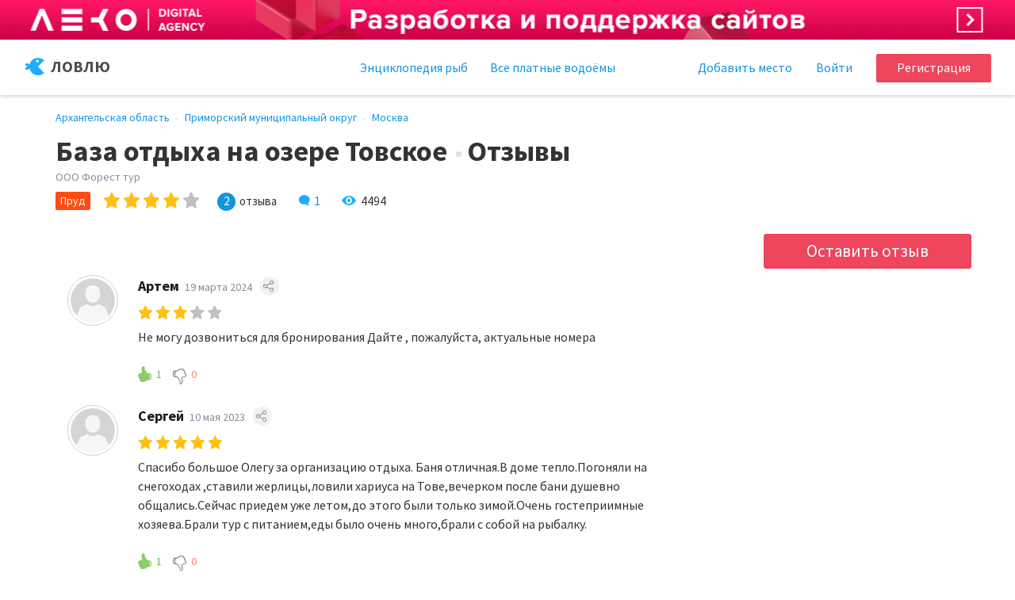

--- FILE ---
content_type: text/html; charset=UTF-8
request_url: https://lovlu.ru/place/baza-na-ozere-tovskoe/reviews?findReview=2633
body_size: 6755
content:
<!DOCTYPE html>
<!--[if lt IE 7 ] <html class="ie ie6"-->
<!--[if IE 7 ] <html class="ie ie7"-->
<!--[if IE 8 ] <html class="ie ie8"-->
<!--[if (gte IE 9)|!(IE)]><!-->
<html lang="ru">
<!--<![endif]-->
<head>
        <meta charset="utf-8">
<meta name="viewport" content="width=device-width, initial-scale=1, maximum-scale=1.0, user-scalable=no">
<title>База  отдыха на озере Товское. Отзывы.</title>
<meta name="csrf-token" content="dH4iU3888pt5FVDSTbaWo63C18jAOeNrVTVp1bdx">
<meta name="description" content="База  отдыха на озере Товское. Отзывы о платной рыбалке.">
<link media="all" type="text/css" rel="stylesheet" href="/css/app.css">
<link rel="apple-touch-icon-precomposed" type="image/x-icon" href="/images/favicons/apple-touch-icon-57x57.png" sizes="57x57">
<link rel="apple-touch-icon-precomposed" type="image/x-icon" href="/images/favicons/apple-touch-icon-60x60.png" sizes="60x60">
<link rel="apple-touch-icon-precomposed" type="image/x-icon" href="/images/favicons/apple-touch-icon-72x72.png" sizes="72x72">
<link rel="apple-touch-icon-precomposed" type="image/x-icon" href="/images/favicons/apple-touch-icon-76x76.png" sizes="76x76">
<link rel="apple-touch-icon-precomposed" type="image/x-icon" href="/images/favicons/apple-touch-icon-114x114.png" sizes="114x114">
<link rel="apple-touch-icon-precomposed" type="image/x-icon" href="/images/favicons/apple-touch-icon-120x120.png" sizes="120x120">
<link rel="apple-touch-icon-precomposed" type="image/x-icon" href="/images/favicons/apple-touch-icon-144x144.png" sizes="144x144">
<link rel="apple-touch-icon-precomposed" type="image/x-icon" href="/images/favicons/apple-touch-icon-152x152.png" sizes="152x152">
<link rel="icon" type="image/png" href="/images/favicons/favicon-16x16.png" sizes="16x16">
<link rel="icon" type="image/png" href="/images/favicons/favicon-32x32.png" sizes="32x32">
<link rel="icon" type="image/png" href="/images/favicons/favicon-96x96.png" sizes="96x96">
<link rel="icon" type="image/png" href="/images/favicons/favicon-128x128.png" sizes="128x128">
<link rel="icon" type="image/png" href="/images/favicons/favicon-196x196.png" sizes="196x196">
<meta name="application-name" content="Ловлю">
<meta name="msapplication-TileColor" content="#FFFFFF">
<meta name="msapplication-square70x70logo" content="/images/favicons/mstile-70x70.png">
<meta name="msapplication-TileImage" content="/images/favicons/mstile-144x144.png">
<meta name="msapplication-square150x150logo" content="/images/favicons/mstile-150x150.png">
<meta name="msapplication-square310x310logo" content="/images/favicons/mstile-310x310.png">
<meta name="msapplication-wide310x150logo" content="/images/favicons/mstile-310x150.png">    <!-- Google Tag Manager -->
<script>(function(w,d,s,l,i){w[l]=w[l]||[];w[l].push({'gtm.start':
            new Date().getTime(),event:'gtm.js'});var f=d.getElementsByTagName(s)[0],
        j=d.createElement(s),dl=l!='dataLayer'?'&l='+l:'';j.async=true;j.src=
        'https://www.googletagmanager.com/gtm.js?id='+i+dl;f.parentNode.insertBefore(j,f);
    })(window,document,'script','dataLayer','GTM-PWLL7HB');</script>
<!-- End Google Tag Manager -->
    
    <meta content="IE=edge" http-equiv="X-UA-Compatible">
    <script src="//api-maps.yandex.ru/2.1/?apikey=68d424e3-ff8c-4dc0-83f8-7f24e9811a2f&amp;lang=ru_RU"></script>
</head>
<body class="is-place.reviews"><!-- Google Tag Manager (noscript) --><noscript><iframe src="https://www.googletagmanager.com/ns.html?id=GTM-PWLL7HB"
                  height="0" width="0" style="display:none;visibility:hidden"></iframe></noscript><!-- End Google Tag Manager (noscript) --><main class="layout"><div class="place-banner place-banner--leko"><a href="https://leko.team/?from=lovlu" class="place-banner__link" target="_blank"></a></div><header class="header"><a class="logo link-naked" href="/"><i class="icon icon--svg-main-logo logo__icon"></i><span class="logo__caption hidden-xs">Ловлю</span></a><a class="button button--danger site-signup popup-anchor" href="#signup">Регистрация</a><a class="site-signin popup-anchor" href="#signin">Войти</a><a href="#signup" class="popup-anchor to-tell-about ">Добавить <span class="hidden-xs">место</a><nav class="main-navigation"><ul class="main-navigation__inner"><li class="main-navigation__item"><a href="/fish"
               class="main-navigation__link">Энциклопедия рыб</a></li><li class="main-navigation__item"><a href="/places" class="main-navigation__link">Все платные водоёмы</a></li></ul></nav></header><section class="container"><div class="row"><div class="col-md-12 col-lg-12"><ul class="breadcrumbs"><li class="breadcrumbs__item"><a href="/places?query=%D0%90%D1%80%D1%85%D0%B0%D0%BD%D0%B3%D0%B5%D0%BB%D1%8C%D1%81%D0%BA%D0%B0%D1%8F-%D0%BE%D0%B1%D0%BB%D0%B0%D1%81%D1%82%D1%8C-%D0%A0%D0%BE%D1%81%D1%81%D0%B8%D1%8F">Архангельская область</a></li><li class="breadcrumbs__item"><a href="/places?query=%D0%9F%D1%80%D0%B8%D0%BC%D0%BE%D1%80%D1%81%D0%BA%D0%B8%D0%B9-%D0%BC%D1%83%D0%BD%D0%B8%D1%86%D0%B8%D0%BF%D0%B0%D0%BB%D1%8C%D0%BD%D1%8B%D0%B9-%D0%BE%D0%BA%D1%80%D1%83%D0%B3-%D0%90%D1%80%D1%85%D0%B0%D0%BD%D0%B3%D0%B5%D0%BB%D1%8C%D1%81%D0%BA%D0%B0%D1%8F-%D0%BE%D0%B1%D0%BB%D0%B0%D1%81%D1%82%D1%8C">Приморский муниципальный округ</a></li><li class="breadcrumbs__item"><a href="/places?query=%D0%9C%D0%BE%D1%81%D0%BA%D0%B2%D0%B0-%D0%9F%D1%80%D0%B8%D0%BC%D0%BE%D1%80%D1%81%D0%BA%D0%B8%D0%B9-%D0%BC%D1%83%D0%BD%D0%B8%D1%86%D0%B8%D0%BF%D0%B0%D0%BB%D1%8C%D0%BD%D1%8B%D0%B9-%D0%BE%D0%BA%D1%80%D1%83%D0%B3-%D0%90%D1%80%D1%85%D0%B0%D0%BD%D0%B3%D0%B5%D0%BB%D1%8C%D1%81%D0%BA%D0%B0%D1%8F-%D0%BE%D0%B1%D0%BB%D0%B0%D1%81%D1%82%D1%8C">Москва</a></li></ul></div></div><div class="row"><div class="col-md-12 col-lg-12"><div class="object-reviews"><div class="object-header"><div class="object-header__title"><div class="object-header__path"><a href="/place/baza-na-ozere-tovskoe" class="h1">База  отдыха на озере Товское</a><h2 class="h4">
                Отзывы
            </h2></div><div class="object-header__title-caption text-muted">
            ООО Форест тур
        </div></div><div class="object-header__info"><div class="tag--style-pond tag tag--no-closabled tag--no-margins tag--size-small object-header__tag">Пруд</div><div class="rating rating--large rating--voted object-header__rating"><div class="rating__holder"><input class="rating__input" type="hidden" data-empty="rating__star rating__star--empty" data-filled="rating__star rating__star--filled" data-readonly="" value="4"></div></div><div class="counters-group object-header__counters"><div class="counter counter--reviews"><span class="counter__num counter--xsmall">2</span><span class="counter__label">
                        отзыва
                    </span></div></div><div class="counters counters--size-large object-header__counters"><div class="counters__inner"><i class="icon counters__icon icon--inline icon--svg-comment-solid"></i><span class="counters__value"><a class="counter__label" href="https://lovlu.ru/place/baza-na-ozere-tovskoe/discussions">
                   1
                </a></span></div></div><div class="counters counters--size-large object-header__counters"><div class="counters__inner"><i class="icon counters__icon icon--inline icon--svg-eye-solid"></i><span class="counters__value">
                    4494
                </span></div></div></div></div><section class="object-view-reviews reviews"><div class="container review-sticky-holder"><div class="row"><div class="col-md-9 col-lg-8 object-view-reviews"><div class="object-view-reviews__inner"><div class="object-view-reviews__header"></div><div class="object-view-reviews__body"><div class="object-view-reviews__panel form hidden-md hidden-lg"><a href="/place/baza-na-ozere-tovskoe/review/new"
    class="button button--danger button--large">Оставить отзыв</a></div><div class="review review--parent" data-review-parent="2869" id="review-2869"><div class="review__header"><span class="userpic userpic--56"><img src="/images/userpics/user_empty.svg" alt="User empty" class="userpic__image"></span><div class="review__title"><span class="h5">Артем</span><div class="review__sub-title text-muted">19 марта 2024</div><button class="button button--circle button-share review__share tooltipster" type="button"><i class="icon icon--centered icon--svg-shares button__icon"></i></button><div class="tooltip_templates"><div class="tooltipster-content-outside text-center"><div class="tooltipster-content-outside__header"><div class="tooltipster-content-outside__title">
                                    Поделиться отзывом
                            </div></div><div class="tooltipster-content-outside__body"><div class="socials socials--small socials--share socials--solid"><div
            class="social-share-button"
            data-title="Не могу дозвониться для бронирования
Дайте , пожалуйста, актуальные номера"
            data-img=""
            data-url="https://lovlu.ru/place/baza-na-ozere-tovskoe/reviews?findReview=2869#review-2869"
            data-desc="Не могу дозвониться для бронирования
Дайте , пожалуйста, актуальные номера"
            data-via="lovlu"
        ><a href="#" class="social-button ssb-icon ssb-vkontakte" id="" title="Поделиться" rel="nofollow" data-site="vkontakte"></a><a href="#" class="social-button ssb-icon ssb-facebook" id="" title="Поделиться" rel="nofollow" data-site="facebook"></a><a href="#" class="social-button ssb-icon ssb-twitter" id="" title="Поделиться" rel="nofollow" data-site="twitter"></a><a target="_blank" href="#" class="social-button ssb-icon ssb-telegram" id="" title="Поделиться" rel="nofollow" data-site="telegram"></a></div></div></div><div class="tooltipster-content-outside__footer"><a class="link-event link-url-review" href="https://lovlu.ru/place/baza-na-ozere-tovskoe/reviews?findReview=2869#review-2869" onclick="return false;">Скопировать ссылку</a></div></div></div></div><div class="rating rating--medium rating--voted"><div class="rating__holder"><input class="rating__input" type="hidden" data-empty="rating__star rating__star--empty" data-filled="rating__star rating__star--filled" data-readonly="" value="3"></div></div></div><div class="review__body">
        Не могу дозвониться для бронирования
Дайте , пожалуйста, актуальные номера
        
        <div class="photos-group"><div class="photos-group__inner simple-gallery-js"></div></div></div><div class="review__footer"><div class="relations-group pull-left"><div class="relations relations--liked"><a class="relations__link popup-anchor" href="#signup"><i class="icon icon--thumb-liked"></i></a><span class="relations__amount">
        1
    </span></div><div class="relations relations--dislike"><a class="relations__link popup-anchor" href="#signup"><i class="icon icon--thumb-dislike"></i></a><span class="relations__amount">
        0
    </span></div></div></div></div><div class="review review--parent" data-review-parent="2633" id="review-2633"><div class="review__header"><span class="userpic userpic--56"><img src="/images/userpics/user_empty.svg" alt="User empty" class="userpic__image"></span><div class="review__title"><span class="h5">Сергей</span><div class="review__sub-title text-muted">10 мая 2023</div><button class="button button--circle button-share review__share tooltipster" type="button"><i class="icon icon--centered icon--svg-shares button__icon"></i></button><div class="tooltip_templates"><div class="tooltipster-content-outside text-center"><div class="tooltipster-content-outside__header"><div class="tooltipster-content-outside__title">
                                    Поделиться отзывом
                            </div></div><div class="tooltipster-content-outside__body"><div class="socials socials--small socials--share socials--solid"><div
            class="social-share-button"
            data-title="Спасибо большое Олегу за организацию отдыха. Баня отличная.В доме тепло.Погоняли на снегоходах ,ставили жерлицы,ловили хариуса на Тове,вечерком после бани душевно общались.Сейчас приедем уже летом,до этого были только зимой.Очень гостеприимные хозяева.Брали тур с питанием,еды было очень много,брали с собой на рыбалку."
            data-img=""
            data-url="https://lovlu.ru/place/baza-na-ozere-tovskoe/reviews?findReview=2633#review-2633"
            data-desc="Спасибо большое Олегу за организацию отдыха. Баня отличная.В доме тепло.Погоняли на снегоходах ,ставили жерлицы,ловили хариуса на Тове,вечерком после бани душевно общались.Сейчас приедем уже летом,до этого были только зимой.Очень гостеприимные хозяева.Брали тур с питанием,еды было очень много,брали с собой на рыбалку."
            data-via="lovlu"
        ><a href="#" class="social-button ssb-icon ssb-vkontakte" id="" title="Поделиться" rel="nofollow" data-site="vkontakte"></a><a href="#" class="social-button ssb-icon ssb-facebook" id="" title="Поделиться" rel="nofollow" data-site="facebook"></a><a href="#" class="social-button ssb-icon ssb-twitter" id="" title="Поделиться" rel="nofollow" data-site="twitter"></a><a target="_blank" href="#" class="social-button ssb-icon ssb-telegram" id="" title="Поделиться" rel="nofollow" data-site="telegram"></a></div></div></div><div class="tooltipster-content-outside__footer"><a class="link-event link-url-review" href="https://lovlu.ru/place/baza-na-ozere-tovskoe/reviews?findReview=2633#review-2633" onclick="return false;">Скопировать ссылку</a></div></div></div></div><div class="rating rating--medium rating--voted"><div class="rating__holder"><input class="rating__input" type="hidden" data-empty="rating__star rating__star--empty" data-filled="rating__star rating__star--filled" data-readonly="" value="5"></div></div></div><div class="review__body">
        Спасибо большое Олегу за организацию отдыха. Баня отличная.В доме тепло.Погоняли на снегоходах ,ставили жерлицы,ловили хариуса на Тове,вечерком после бани душевно общались.Сейчас приедем уже летом,до этого были только зимой.Очень гостеприимные хозяева.Брали тур с питанием,еды было очень много,брали с собой на рыбалку.
        
        <div class="photos-group"><div class="photos-group__inner simple-gallery-js"></div></div></div><div class="review__footer"><div class="relations-group pull-left"><div class="relations relations--liked"><a class="relations__link popup-anchor" href="#signup"><i class="icon icon--thumb-liked"></i></a><span class="relations__amount">
        1
    </span></div><div class="relations relations--dislike"><a class="relations__link popup-anchor" href="#signup"><i class="icon icon--thumb-dislike"></i></a><span class="relations__amount">
        0
    </span></div></div></div></div></div></div></div><div class="col-md-3 col-lg-3 col-lg-offset-1 hidden-xs hidden-sm"><div class="object-view-reviews__panel form reviews-filter-pane"><a href="/place/baza-na-ozere-tovskoe/review/new"
    class="button button--danger button--large">Оставить отзыв</a></div></div></div></div></section></div><div class="hidden"><form method="POST" action="https://lovlu.ru/place/baza-na-ozere-tovskoe/review/report" accept-charset="UTF-8" id="report-review" class="simple_form fp-hide form ajax popup popup--small" data-type="json"><input name="_token" type="hidden" value="dH4iU3888pt5FVDSTbaWo63C18jAOeNrVTVp1bdx"><header class="popup__header"><div class="h4 popup__title">
        Пожаловаться на&nbsp;отзыв
    </div></header><section class="popup__body"><div id="number_fPSjLoozKdpUxL50_wrap" style="display: none" aria-hidden="true"><input id="number_fPSjLoozKdpUxL50"
               name="number_fPSjLoozKdpUxL50"
               type="text"
               value=""
                              autocomplete="nope"
               tabindex="-1"><input name="valid_from"
               type="text"
               value="[base64]"
                              autocomplete="off"
               tabindex="-1"></div><div class="form__radio-list"><label class="form__radio active"><i class="form__radio-icon"></i><span class="form__radio-label">
                    Спам
                </span></label><label class="form__radio"><i class="form__radio-icon"></i><span class="form__radio-label">
                    Оскорбление
                </span></label><label class="form__radio"><i class="form__radio-icon"></i><span class="form__radio-label">
                    Неприемлемый контент
                </span></label><input class="form__radio-input" name="type" type="hidden" value="Спам"><input id="place_review_report_review_id" name="review_id" type="hidden"><input id="place_review_report_user_id" name="user_id" type="hidden"><input id="place_review_report_text" name="text" type="hidden"></div></section><footer class="popup__footer"><div class="form__button"><button class="button button--large button--danger" type="submit">Отправить</button></div></footer></form></div></div></div></section><footer class="footer"><ul class="footer__nav"><li class="footer__nav-item"><a href="/about" class="footer__nav-link">О проекте</a></li><li class="footer__nav-item"><a href="/adverting" class="footer__nav-link">Реклама</a></li><li class="footer__nav-item"><a href="/cooperation" class="footer__nav-link">Сотрудничество</a></li><li class="footer__nav-item"><a href="/rules" class="footer__nav-link">Правила</a></li><li class="footer__nav-item"><a href="/feedback" class="footer__nav-link">Обратная связь</a></li><li class="footer__nav-item"><a href="/blog" class="footer__nav-link">Блог</a></li></ul><div class="footer__copyright">Разработка сайта — <a href="https://leko.in/" target="_blank">ЛЕКО</a></div><div class="footer__copyright">© 2016  — 2026  Ловлю
</div></footer><div class="hidden"><form method="POST" action="https://lovlu.ru/auth/register" accept-charset="UTF-8" id="signup" class="fp-hide form popup popup--small popup--fixed-footer signup ajax form-validate" data-type="json"><input name="_token" type="hidden" value="dH4iU3888pt5FVDSTbaWo63C18jAOeNrVTVp1bdx"><header class="popup__header"><div class="h4 popup__title">
        Регистрация
    </div></header><section class="popup__body"><div class="socials"><div class="social-auth"><a class="social-auth__item social-auth__item--vk" href="/auth/login/vkontakte"><i class="icon icon--svg-socials-vk-white"></i></a><a class="social-auth__item social-auth__item--ok" href="/auth/login/odnoklassniki"><i class="icon icon--svg-socials-ok-white"></i></a></div></div><fieldset class="form__fieldset"><div id="number_VSuQEl9Mz5dSA7x4_wrap" style="display: none" aria-hidden="true"><input id="number_VSuQEl9Mz5dSA7x4"
               name="number_VSuQEl9Mz5dSA7x4"
               type="text"
               value=""
                              autocomplete="nope"
               tabindex="-1"><input name="valid_from"
               type="text"
               value="[base64]"
                              autocomplete="off"
               tabindex="-1"></div><div class="form__row"><div class="form__input form__column pull-left"><input class="form__input-field js-popup-anchor-focus" placeholder="Имя" name="name" type="text"></div><div class="form__input form__column pull-right"><input class="form__input-field" placeholder="Фамилия" name="surname" type="text"></div></div><div class="form__input"><input class="form__input-field" required placeholder="E-mail" name="email" type="email"></div><div class="form__input"><input class="form__input-field" required placeholder="Пароль" name="password" type="password" value=""></div><div class="form__row"><div class="form__checkbox pull-left"><input name="subscribe" type="hidden" value="0"><input class="form__input-checkbox" placeholder="Хочу получать интересные новости!" name="subscribe" type="checkbox" value="1"><i class="form__checkbox-icon icon icon--checkbox"></i><div class="form__checkbox-label">
                    Хочу получать интересные новости!
                </div></div></div><div class="form__button"><input class="button button--large button--danger form__submit" type="submit" value="Зарегистрироваться"></div><p class="form-rules__margin">
    Вы соглашаетесь с
    <a href="/rules" target="_blank">правилами</a>
    и даёте
    <a href="/agreements" target="_blank">согласие</a>
    на обработку персональных данных
</p></fieldset></section><footer class="popup__footer">
    Уже есть учетная запись?
    <a href="#signin" class="link-event popup-anchor">Авторизируйтесь</a></footer><button class="popup__close mfp-close" title="Закрыть (Esc)" type="button"></button></form><form method="POST" action="https://lovlu.ru/auth/login" accept-charset="UTF-8" id="signin" class="fp-hide form popup popup--small popup--fixed-footer signin ajax form-validate" data-type="json"><input name="_token" type="hidden" value="dH4iU3888pt5FVDSTbaWo63C18jAOeNrVTVp1bdx"><header class="popup__header"><div class="h3 popup__title">
        Авторизация
    </div></header><section class="popup__body"><div class="socials"><div class="social-auth"><a class="social-auth__item social-auth__item--vk" href="/auth/login/vkontakte"><i class="icon icon--svg-socials-vk-white"></i></a><a class="social-auth__item social-auth__item--ok" href="/auth/login/odnoklassniki"><i class="icon icon--svg-socials-ok-white"></i></a></div></div><fieldset class="form__fieldset"><div class="form__input"><input class="string email form__input-field js-popup-anchor-focus" required="required" placeholder="E-mail" aria-required="true" name="email" type="email"></div><div class="form__input"><input class="password required form__input-field" required="required" placeholder="Пароль" aria-required="true" name="password" type="password" value=""></div><div class="form__row"><div class="form__checkbox pull-left"><input name="remember" type="hidden" value="0"><input class="form__input-checkbox" name="remember" type="checkbox" value="1"><i class="form__checkbox-icon icon icon--checkbox"></i><div class="form__checkbox-label">
                    Запомнить меня
                </div></div><a href="#recovery-password" class="link-event pull-right popup-anchor">Забыли пароль?</a></div><div class="form__button"><input class="button button--large button--danger form__submit" type="submit" value="Войти"></div><p class="form-rules__margin">
    Вы соглашаетесь с
    <a href="/rules" target="_blank">правилами</a>
    и даёте
    <a href="/agreements" target="_blank">согласие</a>
    на обработку персональных данных
</p></fieldset></section><footer class="popup__footer">
    Нет аккаунта?
    <a href="#signup" class="link-event popup-anchor">Зарегистрируйтесь</a></footer><button class="popup__close mfp-close" title="Закрыть (Esc)" type="button"></button></form><form method="POST" action="https://lovlu.ru/auth/forgot-password" accept-charset="UTF-8" id="recovery-password" class="fp-hide form popup popup--small popup--fixed-footer recovery-password ajax form-validate" data-type="json"><input name="_token" type="hidden" value="dH4iU3888pt5FVDSTbaWo63C18jAOeNrVTVp1bdx"><header class="popup__header"><div class="h3 popup__title">
        Восстановление пароля
    </div><div class="popup__subtitle">
        Введите Ваш e-mail в нижнее поле и мы отправим Вам сообщение с инструкцией по восстановлению пароля.
    </div></header><section class="popup__body"><fieldset class="form__fieldset"><div id="number_M1jFPd8Gz8KWjI7Y_wrap" style="display: none" aria-hidden="true"><input id="number_M1jFPd8Gz8KWjI7Y"
               name="number_M1jFPd8Gz8KWjI7Y"
               type="text"
               value=""
                              autocomplete="nope"
               tabindex="-1"><input name="valid_from"
               type="text"
               value="[base64]"
                              autocomplete="off"
               tabindex="-1"></div><div class="form__input"><input class="form__input-field js-popup-anchor-focus" required="required" placeholder="E-mail" name="email" type="email" value=""></div><div class="form__button"><input class="button button--large button--danger form__submit" type="submit" value="Восстановить"></div></fieldset></section><footer class="popup__footer">
    Нет аккаунта?
    <a href="#signup" class="link-event popup-anchor">Зарегистрируйтесь</a></footer><button class="popup__close mfp-close" title="Закрыть (Esc)" type="button"></button></form><div id="recovery-password-success" class="fp-hide popup popup--small recovery-password-success"><header class="popup__header"><div class="h3 popup__title">
            Восстановление пароля
        </div><div class="popup__subtitle">
            Письмо с инструкцией по восстановлению пароля отправлено на Ваш почтовый ящик.
        </div></header><section class="popup__body"><button class="button button--large button--danger popup-dismiss" type="button">
            Понятно, спасибо
        </button></section><button class="popup__close mfp-close" type="button" title="Закрыть (Esc)"></button></div></div></main><script src="/js/place.js"></script><script src="/js/place.reviews.js"></script></body>
</html>


--- FILE ---
content_type: image/svg+xml
request_url: https://lovlu.ru/images/icons-svg/comment-solid.svg
body_size: 286
content:
<?xml version="1.0" encoding="UTF-8"?>
<svg enable-background="new 0 0 35 16" version="1.1" viewBox="0 0 35 16" xml:space="preserve" xmlns="http://www.w3.org/2000/svg">
<style type="text/css">
	.st0{fill:#20ACFC;}
	.st1{fill:#167FBB;}
</style>
<path class="st0" d="M8.5,0C13.2,0,17,3.3,17,7.3c0,2-1,3.9-2.6,5.3c0.3,1.9,2.6,2.8,2.4,3.2c-1.9,0.7-5.6-0.9-6.6-1.4  c-0.6,0.1-1.2,0.2-1.7,0.2C3.8,14.7,0,11.4,0,7.3C0,3.3,3.8,0,8.5,0z"/>
<path class="st1" d="m26.5 0c4.7 0 8.5 3.3 8.5 7.3 0 2-1 3.9-2.6 5.3 0.3 1.9 2.6 2.8 2.4 3.2-1.9 0.7-5.6-0.9-6.6-1.4-0.6 0.1-1.2 0.2-1.7 0.2-4.7 0.1-8.5-3.2-8.5-7.3 0-4 3.8-7.3 8.5-7.3z"/>
</svg>


--- FILE ---
content_type: image/svg+xml
request_url: https://lovlu.ru/images/userpics/user_empty.svg
body_size: 660
content:
<?xml version="1.0" encoding="iso-8859-1"?>
<!-- Generator: Adobe Illustrator 19.0.0, SVG Export Plug-In . SVG Version: 6.00 Build 0)  -->
<svg version="1.1" id="Layer_1" xmlns="http://www.w3.org/2000/svg" xmlns:xlink="http://www.w3.org/1999/xlink" x="0px" y="0px"
	 viewBox="0 0 144 144" style="enable-background:new 0 0 144 144;" xml:space="preserve">
<g>
	<defs>
		<circle id="SVGID_1_" cx="72" cy="72" r="72"/>
	</defs>
	<use xlink:href="#SVGID_1_"  style="overflow:visible;fill:#D5D5D5;"/>
	<clipPath id="SVGID_2_">
		<use xlink:href="#SVGID_1_"  style="overflow:visible;"/>
	</clipPath>
	<path style="clip-path:url(#SVGID_2_);fill:#F6F6F6;" d="M125.305,123.688l-12.198-27.12c-0.557-1.242-1.538-2.271-2.758-2.897
		l-18.931-9.726c-0.417-0.215-0.923-0.173-1.298,0.108c-5.353,3.997-11.649,6.109-18.204,6.109c-6.556,0-12.852-2.112-18.205-6.109
		c-0.377-0.281-0.883-0.323-1.3-0.108l-18.929,9.726c-1.221,0.626-2.199,1.655-2.758,2.897l-12.198,27.12
		c-0.842,1.87-0.669,4.008,0.461,5.723c1.13,1.715,3.041,14.589,5.113,14.589h95.63c2.073,0,3.984-12.874,5.114-14.589
		C125.973,127.697,126.147,125.557,125.305,123.688L125.305,123.688z M125.305,120.726"/>
	<path style="clip-path:url(#SVGID_2_);fill:#F6F6F6;" d="M71.917,79.563c13.352,0,24.177-12.663,24.177-28.282
		C96.094,29.622,85.269,23,71.917,23c-13.353,0-24.178,6.622-24.178,28.282C47.739,66.901,58.564,79.563,71.917,79.563
		L71.917,79.563z M71.917,79.563"/>
</g>
</svg>


--- FILE ---
content_type: image/svg+xml
request_url: https://lovlu.ru/images/icons-svg/shares.svg
body_size: 514
content:
<?xml version="1.0" encoding="utf-8"?>
<!-- Generator: Adobe Illustrator 19.0.0, SVG Export Plug-In . SVG Version: 6.00 Build 0)  -->
<svg version="1.1" id="Layer_1" xmlns="http://www.w3.org/2000/svg" xmlns:xlink="http://www.w3.org/1999/xlink" x="0px" y="0px"
	 viewBox="0 0 13 14" style="enable-background:new 0 0 13 14;" xml:space="preserve">
<style type="text/css">
	.st0{fill:#757575;}
</style>
<g>
	<path class="st0" d="M10.5,9c-0.8,0-1.5,0.4-2,1L4.8,7.8C4.9,7.6,4.9,7.3,4.9,7c0-0.3,0-0.6-0.1-0.8L8.6,4c0.4,0.6,1.2,1,2,1
		C11.9,5,13,3.9,13,2.5S11.9,0,10.5,0C9.2,0,8.1,1.1,8.1,2.5c0,0.3,0,0.6,0.1,0.8L4.4,5.5c-0.4-0.6-1.2-1-2-1C1.1,4.5,0,5.6,0,7
		s1.1,2.5,2.5,2.5c0.8,0,1.5-0.4,2-1l3.8,2.1c-0.1,0.3-0.1,0.5-0.1,0.8c0,1.4,1.1,2.5,2.5,2.5s2.5-1.1,2.5-2.5S11.9,9,10.5,9L10.5,9
		z M10.5,0.8c0.9,0,1.7,0.8,1.7,1.7c0,0.9-0.8,1.7-1.7,1.7c-0.9,0-1.7-0.8-1.7-1.7C8.8,1.6,9.6,0.8,10.5,0.8L10.5,0.8z M2.5,8.7
		C1.5,8.7,0.8,7.9,0.8,7c0-0.9,0.8-1.7,1.7-1.7C3.4,5.3,4.2,6,4.2,7C4.2,7.9,3.4,8.7,2.5,8.7L2.5,8.7z M10.5,13.2
		c-0.9,0-1.7-0.8-1.7-1.7c0-0.9,0.8-1.7,1.7-1.7c0.9,0,1.7,0.8,1.7,1.7C12.2,12.4,11.5,13.2,10.5,13.2L10.5,13.2z M10.5,13.2"/>
</g>
</svg>
